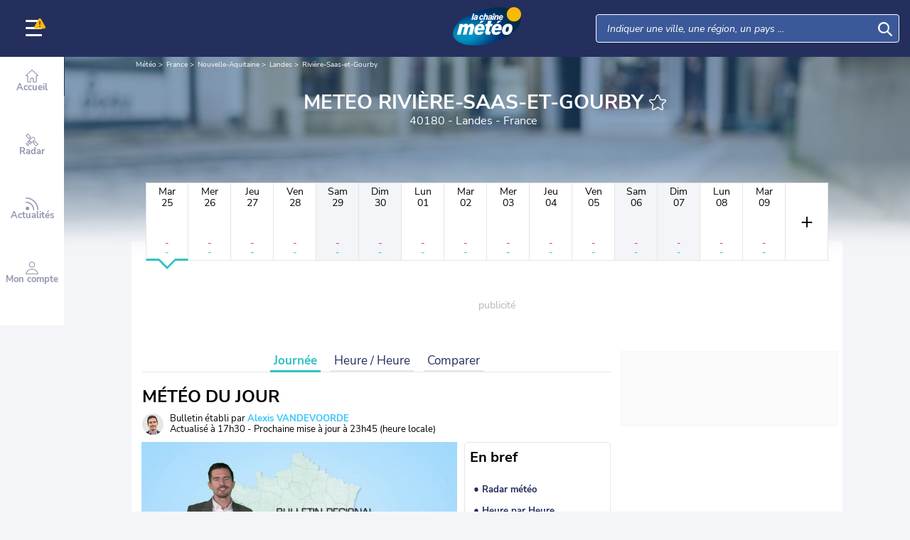

--- FILE ---
content_type: application/javascript
request_url: https://www.lachainemeteo.com/build/alert.801edc812e7fcbd3cfea.js
body_size: 409
content:
(()=>{"use strict";var t;t=function(){function t(){this._shortcut=!1,this._timetable=!1,this._subRegionId=null}return t.prototype.load=function(){var t=this;null!==this._urlAlert&&window.lcm.fetch(this._urlAlert).then(function(t){return t.json()}).then(function(e){t._isEmpty(e)||(t._data=e,_log({module:"Alert",data:["data",t._data]}),t._populateElements())})},t.prototype._isEmpty=function(t){for(var e in t)return!1;return!0},t.prototype._populateElements=function(){this._populateTimetable(),evt.dispatch("alert_completed")},t.prototype._populateTimetable=function(){if(this._timetable&&this._subRegionId&&this._subRegionId in this._data.l)for(var t=document.querySelectorAll(".timetable-container li"),e=0;e<t.length;e++){var i="J".concat(e);i in this._data.l[this._subRegionId].J&&(t[e].classList.add("alert"),t[e].classList.add("alert-level-".concat(this._data.l[this._subRegionId].J[i].lvl)))}},t.prototype.populateShortcutItem=function(t){this._data&&this._shortcut&&void 0!==t.dataset.subregionid&&t.dataset.subregionid in this._data.l&&(t.classList.add("alert"),t.classList.add("alert-level-".concat(this._data.l[parseInt(t.dataset.subregionid)].lvl)))},t.prototype.setUrlAlert=function(t){return this._urlAlert=t,this},t.prototype.setEnableTimetable=function(){return this._timetable=!0,this},t.prototype.setEnableShortcut=function(){return this._shortcut=!0,this},t.prototype.setSubRegionId=function(t){return this._subRegionId=t,this},t}(),window.lcm.alert=new t})();

--- FILE ---
content_type: application/javascript
request_url: https://www.lachainemeteo.com/build/historical.2b73ded781aaf1814e7c.js
body_size: 1100
content:
(()=>{"use strict";var i;i=function(){function i(){this._historical=[],this._cookieName="laChaineMeteoHistoSearch",this._cookieSeparator=",",this._cookieDomain="",this._uniqueList=[],this._limitItems=7,this._cookieLifeTime=365}return i.prototype.load=function(){var i=this;evt.listen("cookiesLoaded",function(){i.run()})},i.prototype.run=function(){var i=this,t=window.lcm.cookie.get(this._cookieName);if(_log({module:"Historical-vip",data:t,type:"error"}),null!==t&&""!==t){var e=t.split(this._cookieSeparator);_log({module:"Historical-vip",data:e,type:"error"});for(var o=!1,s=!1,r=[],n=!1,a=null,l=0;l<e.length;l++){if(null===(a=this._convertStringToObj(e[l]))){n=!0;break}if(!1===this._isDuplicateValue(a))r.length>this._limitItems-1&&(r.pop(),s=!0),r.push(a);else{var h=r.findIndex(function(t){return i._isSameItem(t,a)});-1!==h&&(r.splice(h,1),r.push(a)),o=!0}}n&&(window.lcm.cookie.delete(this._cookieName),r=[]),this._historical=r,(o||s)&&this._saveCookie()}else this._historical=[];evt.dispatch("historical_completed")},i.prototype._convertStringToObj=function(i){var t=null,e=i.split("_");return void 0!==e[2]&&(t={query:i.substring(e[0].length+e[1].length+2),entity:e[0]+"_"+e[1]}),t},i.prototype._isDuplicateValue=function(i){var t=this._uniqueList.includes(i.entity);return t||this._uniqueList.push(i.entity),t},i.prototype._saveCookie=function(){var i,t=[],e=" ";if(this._historical.length>0){for(var o=0;o<this._historical.length;o++)t.push("".concat(this._historical[o].entity,"_").concat(this._historical[o].query));e=t.join(this._cookieSeparator)}(null===(i=window.lcm.user.getProfile())||void 0===i?void 0:i.isVip)?window.lcm.cookie.setForVIP({name:this._cookieName,value:e,days:this._cookieLifeTime,isSession:!0,forceDomain:this._cookieDomain}):window.lcm.cookie.set({name:this._cookieName,value:e,days:this._cookieLifeTime,isSession:!1,forceDomain:this._cookieDomain})},i.prototype.loadEvents=function(){_log({module:"Historical",data:"loadEvents",type:"deprecated"})},i.prototype.getHistorical=function(){return this._historical},i.prototype.setCookieDomain=function(i){return this._cookieDomain=i,this},i.prototype.add=function(i){var t=this;if(i){var e=this._convertStringToObj(i);if(e&&!this._isExist(e))this._historical.unshift(e),this._checkMaxSize(),this._saveCookie();else if(null!==e){var o=this._historical.findIndex(function(i){return t._isSameItem(i,e)});-1!==o&&(this._historical.splice(o,1),this._historical.unshift(e),this._saveCookie())}}},i.prototype.removeByQuery=function(i){if(i){var t=this.indexOf("query",i),e=null;if(-1!==t)return _log({module:"Historical",data:["[removeByQuery]",e]}),e=this._historical.splice(t,1),evt.dispatch("historical_update"),this._saveCookie(),e[0]}return null},i.prototype.removeAll=function(){this._historical=[],this._saveCookie()},i.prototype.indexOf=function(i,t){["entity","query"].includes(i)||_log({module:"Historical",data:['[search] "by" parameter is not valid'],type:"warning"});for(var e=0;e<this._historical.length;e++)if(this._historical[e][i]===t)return e;return-1},i.prototype._checkMaxSize=function(){this._historical.length>this._limitItems-1&&this._historical.pop()},i.prototype._isExist=function(i){if(null===i)return!1;var t=!1;if(null!==this._historical)for(var e=0;e<this._historical.length;e++)if(this._historical[e].entity===i.entity){t=!0;break}return t},i.prototype._isSameItem=function(i,t){var e=!1;return null!==t&&(e=i.entity===t.entity&&i.query===t.query),_log({module:"histo",data:[i,t]}),e},i}(),window.lcm.historical=new i})();

--- FILE ---
content_type: application/javascript
request_url: https://www.lachainemeteo.com/build/climate_info.10a62c6a4c344d2b6976.js
body_size: 221
content:
(()=>{"use strict";var t;t=function(){function t(){}return t.prototype.run=function(){this._container=document.getElementById("forecastClimate"),this._container?(_log({module:"ClimateInfo",data:["[load]"]}),this._toolTipList=this._container.querySelectorAll(".tooltip"),this._addEvents()):_log({module:"ClimateInfo",type:"error",data:"no container foud"})},t.prototype._addEvents=function(){var t=this;this._toolTipList.forEach(function(o){o.addEventListener("click",function(){t._showPopin(t._popinParams[o.dataset.type])})})},t.prototype.setPopinParams=function(t){return this._popinParams=t,this},t.prototype._showPopin=function(t){loadScriptBuild("popin"),evt.listen("popinLoaded",function(){_log({module:"ClimateInfo",data:["[showPopin]",t]}),window.lcm.popin.create(t)})},t}(),window.lcm.climateInfo=new t})();

--- FILE ---
content_type: application/javascript
request_url: https://www.lachainemeteo.com/build/menu_core.a4217240b0b6bde7cde9.js
body_size: 525
content:
(()=>{"use strict";var e;e=function(){function e(){this._moduleClient=!1,this._burger=document.querySelector("#menu"),this._header=document.querySelector("#header"),this._backgroundInteract=document.querySelector(".background-interact"),this._searchAborted=document.querySelector(".search-aborted"),this._searchContainer=document.querySelector("#genericSearch"),this._searchInput=this._searchContainer?this._searchContainer.querySelector("input"):null}return e.prototype.loadModuleClient=function(){this._moduleClient||(this._moduleClient=!0,loadScriptBuild("menu_client"),evt.listen("menu_clientLoaded",function(){window.lcm.menuClient.load()}),document.removeEventListener("breakpointChange",this.eventBreakpointChange,{passive:!0}))},e.prototype.loadModuleSmall=function(){loadScriptBuild("menu_small")},e.prototype.eventBreakpointChange=function(e){var n=e.detail;-1!==["xxl","xl","l","m"].indexOf(n.size)&&(window.lcm.menu.loadModuleClient(),window.lcm.menu.loadModuleSmall()),-1!==["xxxl"].indexOf(n.size)&&window.lcm.menu.loadModuleClient()},e.prototype.load=function(){var e=this;evt.listen("breakpoint",function(){e._menuLoad()}),document.addEventListener("breakpointChange",function(){e._menuLoad()})},e.prototype._menuBig=function(){var e,n,t,i;null===(e=this._header)||void 0===e||e.classList.add("open"),null===(n=this._header)||void 0===n||n.classList.add("search-open"),null===(t=this._backgroundInteract)||void 0===t||t.classList.add("d-none"),null===(i=this._header)||void 0===i||i.classList.add("big-menu")},e.prototype._menuLoad=function(){var e,n,t,i,o,l=this;-1!==["xxxl"].indexOf(window.lcm.breakpoint.getCurrent())?this._menuBig():(null===(e=this._header)||void 0===e||e.classList.remove("open"),null===(n=this._header)||void 0===n||n.classList.remove("search-open"),null===(t=this._header)||void 0===t||t.classList.remove("big-menu"),null===(i=this._burger)||void 0===i||i.classList.remove("d-none"),null===(o=this._backgroundInteract)||void 0===o||o.classList.remove("d-none"),document.addEventListener("breakpointChange",this.eventBreakpointChange,{passive:!0}),evt.listen("breakpoint",function(){l.eventBreakpointChange({detail:{size:window.lcm.breakpoint.getCurrent(),previous:null}})})),this.loadModuleClient()},e}(),window.lcm.menu=new e,window.lcm.menu.load()})();

--- FILE ---
content_type: application/javascript
request_url: https://www.lachainemeteo.com/build/popin.bb9f0db853dea8ce8ff3.js
body_size: 1216
content:
(()=>{"use strict";({9483:function(){var e,t=this&&this.__read||function(e,t){var n="function"==typeof Symbol&&e[Symbol.iterator];if(!n)return e;var o,i,a=n.call(e),l=[];try{for(;(void 0===t||t-- >0)&&!(o=a.next()).done;)l.push(o.value)}catch(e){i={error:e}}finally{try{o&&!o.done&&(n=a.return)&&n.call(a)}finally{if(i)throw i.error}}return l},n=this&&this.__spreadArray||function(e,t,n){if(n||2===arguments.length)for(var o,i=0,a=t.length;i<a;i++)!o&&i in t||(o||(o=Array.prototype.slice.call(t,0,i)),o[i]=t[i]);return e.concat(o||Array.prototype.slice.call(t))};e=function(){function e(){this._closeImg="x",this._defaultIcon="check",this._defaultButton={label:"ok"}}return e.prototype.setCloseImg=function(e){return this._closeImg=e,this},e.prototype._setClose=function(e,t){var n=this;if(t){var o=document.createElement("div");o.className="popin-close-container";var i=document.createElement("button");_log({module:"popin",type:"warning",data:"TODO : proper close icon"}),i.innerHTML=this._closeImg,i.addEventListener("click",function(){n._removePopin()}),o.appendChild(i),e.appendChild(o)}},e.prototype._setTitle=function(e,t){if(""!==t){var n=document.createElement("div");n.className="popin-title",n.textContent=t,e.appendChild(n)}},e.prototype._setMessage=function(e,t){if(""!==t){var n=document.createElement("div");n.className="popin-message",n.innerHTML=t,e.appendChild(n)}},e.prototype._setIcon=function(e,t){if("none"!==t){var n=document.createElement("div");n.className="popin-icon-container",_log({module:"popin",type:"warning",data:"TODO : proper icon"}),n.innerHTML=""!==t?t:this._defaultIcon,e.appendChild(n)}},e.prototype._setButtons=function(e,o){var i=this;void 0===o&&(o=[]);var a=[];if(1===o.length&&!1===o[0]||(a=o.length?n([],t(o),!1):[this._defaultButton]),a.length){var l=document.createElement("div");l.className="popin-buttons",a.length>1&&l.classList.add("choice"),a.forEach(function(e){var t=document.createElement("button");t.innerHTML=e.label,t.dataset.googleInterstitial="false",t.addEventListener("click",function(){"function"==typeof e.callback&&!1===e.callback()||i._removePopin()}),l.appendChild(t)}),e.appendChild(l)}},e.prototype._setLogin=function(e,t){var n=this;if("url"in t||"title"in t||"label"in t){var o=document.createElement("div");o.className="popin-login";var i=document.createElement("div");i.className="popin-login-title",i.textContent=t.title,o.appendChild(i);var a=document.createElement("button");a.type="button",a.textContent=t.label,a.dataset.googleInterstitial="false",o.appendChild(a),a.addEventListener("click",function(){var e=t.url;t.urlCb&&(e.includes("?")?e+="&":e+="?",e+="cb="+encodeURIComponent(t.urlCb)),window.location.href=e,n._removePopin()}),o.appendChild(a),e.appendChild(o)}else _log({module:"popin",type:"warning",data:["missing login element : {url, title, label}",t]})},e.prototype._setBrand=function(e,t){if(""!==t){var n=document.createElement("div");n.className="popin-message",n.innerHTML=t,e.appendChild(n)}},e.prototype._removePopin=function(){var e=document.getElementById("popin");e&&(e.remove(),document.dispatchEvent(new Event("popinClosed"))),document.body.classList.remove("scroll-lock")},e.prototype._createPopin=function(e){var t=this,n=document.createDocumentFragment(),o=document.createElement("div");o.id="popin",e.customClass&&(o.className=e.customClass),n.appendChild(o);var i=document.createElement("div");i.className="popin-bg",o.appendChild(i),!0!==e.mandatory&&i.addEventListener("click",function(){t._removePopin()});var a=document.createElement("div");if(a.className="popin-container",o.appendChild(a),e.brand){var l=document.createElement("div");l.className="popin-brand-container",a.appendChild(l),this._setClose(l,!0),this._setBrand(l,e.brand||"");var c=document.createElement("div");c.className="popin-main-container",a.appendChild(c),this._buildMainContent(c,e)}else this._buildMainContent(a,e);document.body.appendChild(n),document.body.classList.add("scroll-lock")},e.prototype._buildMainContent=function(e,t){this._setIcon(e,t.icon||""),this._setClose(e,t.close||!1),this._setTitle(e,t.title||""),this._setMessage(e,t.message||""),this._setButtons(e,t.buttons||[]),t.loginInfos&&void 0===window.lcm.user.getProfile()&&this._setLogin(e,t.loginInfos)},e.prototype.addSyle=function(e){var t=document.createElement("link");t.type="text/css",t.rel="stylesheet",t.href=e,document.head.appendChild(t)},e.prototype.create=function(e){this._removePopin(),this._createPopin(e),"function"==typeof e.callback&&e.callback()},e}(),window.lcm.popin=new e}})[9483].call({})})();

--- FILE ---
content_type: application/javascript
request_url: https://www.lachainemeteo.com/build/edito_live.4a288ea2929c4ce92d3f.js
body_size: 411
content:
(()=>{"use strict";var e;e=function(){function e(){this._url=null}return e.prototype.load=function(){var e=this;null!==this._url?window.lcm.fetch(this._url).then(function(e){return e.json()}).then(function(t){e._populateDrop(t)}):_log({module:"EditoLive",data:"load. no url setted. please setUrl(url) before",type:"error"})},e.prototype._populateDrop=function(e){var t=document.getElementById("in-short");if(t){var n=t.getElementsByClassName("live-nav");if(n.length>0&&e.isActive){var o=document.createDocumentFragment();e.seo?o.appendChild(this._createDomLink(e)):o.appendChild(this._createDomButton(e)),t.insertBefore(o,n[0])}}else _log({module:"EditoLive",data:'element "in-short" not found',type:"warning"})},e.prototype._createDomLink=function(e){var t=document.createElement("a");t.href=e.link,t.className="in-short-cta drop";var n=document.createElement("span");return n.innerText=e.label,t.appendChild(n),null!==e.picto&&t.appendChild(this._createPicto(e.picto)),null!==e.icon&&t.appendChild(this._createIcon(e.icon)),t},e.prototype._createDomButton=function(e){var t=document.createElement("button");t.dataset.href=e.link,t.className="a-href in-short-cta drop";var n=document.createElement("span");return n.innerText=e.label,t.appendChild(n),null!==e.picto&&t.appendChild(this._createPicto(e.picto)),null!==e.icon&&t.appendChild(this._createIcon(e.icon)),t.addEventListener("click",eventClickGeneric),t},e.prototype._createPicto=function(e){var t=document.createElement("img");return t.src=e,t.width=15,t.height=13,t},e.prototype._createIcon=function(e){var t=document.createElement("span");return t.innerHTML=e,t.firstChild},e.prototype.setUrl=function(e){return this._url=e,this},e}(),window.lcm.editoLive=new e})();